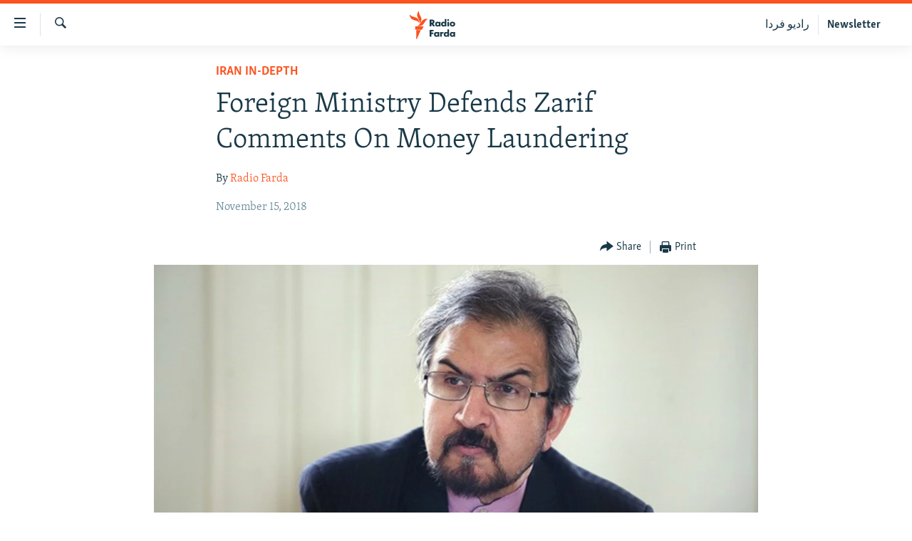

--- FILE ---
content_type: text/html; charset=utf-8
request_url: https://en.radiofarda.com/a/iran-foreign-ministry-defends-zarif-comments-on-money-laundering/29602418.html
body_size: 11396
content:

<!DOCTYPE html>
<html lang="en" dir="ltr" class="no-js">
<head>
<link href="/Content/responsive/RFE/en-IR/RFE-en-IR.css?&amp;av=0.0.0.0&amp;cb=374" rel="stylesheet"/>
<script src="//tags.tiqcdn.com/utag/bbg/rferl-pangea/prod/utag.sync.js"></script> <script type='text/javascript' src='https://www.youtube.com/iframe_api' async></script>
<script type="text/javascript">
//a general 'js' detection, must be on top level in <head>, due to CSS performance
document.documentElement.className = "js";
var cacheBuster = "374";
var appBaseUrl = "/";
var imgEnhancerBreakpoints = [0, 144, 256, 408, 650, 1023, 1597];
var isLoggingEnabled = false;
var isPreviewPage = false;
var isLivePreviewPage = false;
if (!isPreviewPage) {
window.RFE = window.RFE || {};
window.RFE.cacheEnabledByParam = window.location.href.indexOf('nocache=1') === -1;
const url = new URL(window.location.href);
const params = new URLSearchParams(url.search);
// Remove the 'nocache' parameter
params.delete('nocache');
// Update the URL without the 'nocache' parameter
url.search = params.toString();
window.history.replaceState(null, '', url.toString());
} else {
window.addEventListener('load', function() {
const links = window.document.links;
for (let i = 0; i < links.length; i++) {
links[i].href = '#';
links[i].target = '_self';
}
})
}
// Iframe & Embed detection
var embedProperties = {};
try {
// Reliable way to check if we are in an iframe.
var isIframe = window.self !== window.top;
embedProperties.is_iframe = isIframe;
if (!isIframe) {
embedProperties.embed_context = "main";
} else {
// We are in an iframe. Let's try to access the parent.
// This access will only fail with strict cross-origin (without document.domain).
var parentLocation = window.top.location;
// The access succeeded. Now we explicitly compare the hostname.
if (window.location.hostname === parentLocation.hostname) {
embedProperties.embed_context = "embed_self";
} else {
// Hostname is different (e.g. different subdomain with document.domain)
embedProperties.embed_context = "embed_cross";
}
// Since the access works, we can safely get the details.
embedProperties.url_parent = parentLocation.href;
embedProperties.title_parent = window.top.document.title;
}
} catch (err) {
// We are in an iframe, and an error occurred, probably due to cross-origin restrictions.
embedProperties.is_iframe = true;
embedProperties.embed_context = "embed_cross";
// We cannot access the properties of window.top.
// `document.referrer` can sometimes provide the URL of the parent page.
// It is not 100% reliable, but it is the best we can do in this situation.
embedProperties.url_parent = document.referrer || null;
embedProperties.title_parent = null; // We can't get to the title in a cross-origin scenario.
}
var pwaEnabled = false;
var swCacheDisabled;
</script>
<meta charset="utf-8" />
<title>Foreign Ministry Defends Zarif Comments On Money Laundering</title>
<meta name="description" content="Iranian foreign minister Javad Zarif&#39;s anti-money laundering comments have triggered a wave of attacks by conservatives." />
<meta name="keywords" content="Iran In-Depth, Iran, Mohammad Javad Zarif, Zarif on money laundering, FATF and Iran" />
<meta name="viewport" content="width=device-width, initial-scale=1.0" />
<meta http-equiv="X-UA-Compatible" content="IE=edge" />
<meta name="robots" content="max-image-preview:large">
<link href="https://en.radiofarda.com/a/iran-foreign-ministry-defends-zarif-comments-on-money-laundering/29602418.html" rel="canonical" />
<meta name="apple-mobile-web-app-title" content="RFE/RL" />
<meta name="apple-mobile-web-app-status-bar-style" content="black" />
<meta name="apple-itunes-app" content="app-id=483099983, app-argument=//29602418.ltr" />
<meta content="Foreign Ministry Defends Zarif Comments On Money Laundering" property="og:title" />
<meta content="Iranian foreign minister Javad Zarif&#39;s anti-money laundering comments have triggered a wave of attacks by conservatives." property="og:description" />
<meta content="article" property="og:type" />
<meta content="https://en.radiofarda.com/a/iran-foreign-ministry-defends-zarif-comments-on-money-laundering/29602418.html" property="og:url" />
<meta content="Radio Free Europe / Radio Liberty" property="og:site_name" />
<meta content="https://gdb.rferl.org/9c76a0be-104b-4e35-ac82-db1b3f9a442e_w1200_h630.jpg" property="og:image" />
<meta content="1200" property="og:image:width" />
<meta content="630" property="og:image:height" />
<meta content="568280086670706" property="fb:app_id" />
<meta content="Radio Farda" name="Author" />
<meta content="summary_large_image" name="twitter:card" />
<meta content="@SomeAccount" name="twitter:site" />
<meta content="https://gdb.rferl.org/9c76a0be-104b-4e35-ac82-db1b3f9a442e_w1200_h630.jpg" name="twitter:image" />
<meta content="Foreign Ministry Defends Zarif Comments On Money Laundering" name="twitter:title" />
<meta content="Iranian foreign minister Javad Zarif&#39;s anti-money laundering comments have triggered a wave of attacks by conservatives." name="twitter:description" />
<link rel="amphtml" href="https://en.radiofarda.com/amp/iran-foreign-ministry-defends-zarif-comments-on-money-laundering/29602418.html" />
<script type="application/ld+json">{"articleSection":"Iran In-Depth","isAccessibleForFree":true,"headline":"Foreign Ministry Defends Zarif Comments On Money Laundering","inLanguage":"en-IR","keywords":"Iran In-Depth, Iran, Mohammad Javad Zarif, Zarif on money laundering, FATF and Iran","author":{"@type":"Person","url":"https://en.radiofarda.com/author/radio-farda/qvkvqy","description":"","image":{"@type":"ImageObject"},"name":"Radio Farda"},"datePublished":"2018-11-15 12:46:09Z","dateModified":"2018-11-15 13:01:09Z","publisher":{"logo":{"width":512,"height":220,"@type":"ImageObject","url":"https://en.radiofarda.com/Content/responsive/RFE/en-IR/img/logo.png"},"@type":"NewsMediaOrganization","url":"https://en.radiofarda.com","sameAs":["https://twitter.com/RadioFarda_Eng"],"name":"Iran News By Radio Farda","alternateName":""},"@context":"https://schema.org","@type":"NewsArticle","mainEntityOfPage":"https://en.radiofarda.com/a/iran-foreign-ministry-defends-zarif-comments-on-money-laundering/29602418.html","url":"https://en.radiofarda.com/a/iran-foreign-ministry-defends-zarif-comments-on-money-laundering/29602418.html","description":"Iranian foreign minister Javad Zarif\u0027s anti-money laundering comments have triggered a wave of attacks by conservatives.","image":{"width":1080,"height":608,"@type":"ImageObject","url":"https://gdb.rferl.org/9c76a0be-104b-4e35-ac82-db1b3f9a442e_w1080_h608.jpg"},"name":"Foreign Ministry Defends Zarif Comments On Money Laundering"}</script>
<script src="/Scripts/responsive/infographics.b?v=dVbZ-Cza7s4UoO3BqYSZdbxQZVF4BOLP5EfYDs4kqEo1&amp;av=0.0.0.0&amp;cb=374"></script>
<script src="/Scripts/responsive/loader.b?v=C-JLefdHQ4ECvt5x4bMsJCTq2VRkcN8JUkP-IB-DzAI1&amp;av=0.0.0.0&amp;cb=374"></script>
<link rel="icon" type="image/svg+xml" href="/Content/responsive/RFE/img/webApp/favicon.svg" />
<link rel="alternate icon" href="/Content/responsive/RFE/img/webApp/favicon.ico" />
<link rel="mask-icon" color="#ea6903" href="/Content/responsive/RFE/img/webApp/favicon_safari.svg" />
<link rel="apple-touch-icon" sizes="152x152" href="/Content/responsive/RFE/img/webApp/ico-152x152.png" />
<link rel="apple-touch-icon" sizes="144x144" href="/Content/responsive/RFE/img/webApp/ico-144x144.png" />
<link rel="apple-touch-icon" sizes="114x114" href="/Content/responsive/RFE/img/webApp/ico-114x114.png" />
<link rel="apple-touch-icon" sizes="72x72" href="/Content/responsive/RFE/img/webApp/ico-72x72.png" />
<link rel="apple-touch-icon-precomposed" href="/Content/responsive/RFE/img/webApp/ico-57x57.png" />
<link rel="icon" sizes="192x192" href="/Content/responsive/RFE/img/webApp/ico-192x192.png" />
<link rel="icon" sizes="128x128" href="/Content/responsive/RFE/img/webApp/ico-128x128.png" />
<meta name="msapplication-TileColor" content="#ffffff" />
<meta name="msapplication-TileImage" content="/Content/responsive/RFE/img/webApp/ico-144x144.png" />
<link rel="preload" href="/Content/responsive/fonts/Merriweather-Light_v2.woff" type="font/woff" as="font" crossorigin="anonymous" />
<link rel="alternate" type="application/rss+xml" title="RFE/RL - Top Stories [RSS]" href="/api/" />
<link rel="sitemap" type="application/rss+xml" href="/sitemap.xml" />
<script type="text/javascript">
var analyticsData = Object.assign(embedProperties, {url:"https://en.radiofarda.com/a/iran-foreign-ministry-defends-zarif-comments-on-money-laundering/29602418.html",property_id:"542",article_uid:"29602418",page_title:"Foreign Ministry Defends Zarif Comments On Money Laundering",page_type:"article",content_type:"article",subcontent_type:"article",last_modified:"2018-11-15 13:01:09Z",pub_datetime:"2018-11-15 12:46:09Z",section:"iran in-depth",english_section:"iran-in-depth",byline:"Radio Farda",categories:"iran-in-depth",tags:"iran;mohammad javad zarif;zarif on money laundering;fatf and iran",domain:"en.radiofarda.com",language:"English",language_service:"Radio Farda",platform:"web",copied:"no",copied_article:"",copied_title:"",runs_js:"Yes",cms_release:"8.45.0.0.374",enviro_type:"prod",slug:"iran-foreign-ministry-defends-zarif-comments-on-money-laundering",entity:"RFE",short_language_service:"FAR",platform_short:"W",page_name:"Foreign Ministry Defends Zarif Comments On Money Laundering"});
// Push Analytics data as GTM message (without "event" attribute and before GTM initialization)
window.dataLayer = window.dataLayer || [];
window.dataLayer.push(analyticsData);
</script>
<script type="text/javascript" data-cookiecategory="analytics">
var gtmEventObject = {event: 'page_meta_ready'};window.dataLayer = window.dataLayer || [];window.dataLayer.push(gtmEventObject);
var renderGtm = "true";
if (renderGtm === "true") {
(function(w,d,s,l,i){w[l]=w[l]||[];w[l].push({'gtm.start':new Date().getTime(),event:'gtm.js'});var f=d.getElementsByTagName(s)[0],j=d.createElement(s),dl=l!='dataLayer'?'&l='+l:'';j.async=true;j.src='//www.googletagmanager.com/gtm.js?id='+i+dl;f.parentNode.insertBefore(j,f);})(window,document,'script','dataLayer','GTM-WXZBPZ');
}
</script>
</head>
<body class=" nav-no-loaded cc_theme pg-article pg-article--single-column print-lay-article use-sticky-share nojs-images ">
<noscript><iframe src="https://www.googletagmanager.com/ns.html?id=GTM-WXZBPZ" height="0" width="0" style="display:none;visibility:hidden"></iframe></noscript> <script type="text/javascript" data-cookiecategory="analytics">
var gtmEventObject = {event: 'page_meta_ready'};window.dataLayer = window.dataLayer || [];window.dataLayer.push(gtmEventObject);
var renderGtm = "true";
if (renderGtm === "true") {
(function(w,d,s,l,i){w[l]=w[l]||[];w[l].push({'gtm.start':new Date().getTime(),event:'gtm.js'});var f=d.getElementsByTagName(s)[0],j=d.createElement(s),dl=l!='dataLayer'?'&l='+l:'';j.async=true;j.src='//www.googletagmanager.com/gtm.js?id='+i+dl;f.parentNode.insertBefore(j,f);})(window,document,'script','dataLayer','GTM-WXZBPZ');
}
</script>
<!--Analytics tag js version start-->
<script type="text/javascript" data-cookiecategory="analytics">
var utag_data = Object.assign({}, analyticsData, {pub_year:"2018",pub_month:"11",pub_day:"15",pub_hour:"12",pub_weekday:"Thursday"});
if(typeof(TealiumTagFrom)==='function' && typeof(TealiumTagSearchKeyword)==='function') {
var utag_from=TealiumTagFrom();var utag_searchKeyword=TealiumTagSearchKeyword();
if(utag_searchKeyword!=null && utag_searchKeyword!=='' && utag_data["search_keyword"]==null) utag_data["search_keyword"]=utag_searchKeyword;if(utag_from!=null && utag_from!=='') utag_data["from"]=TealiumTagFrom();}
if(window.top!== window.self&&utag_data.page_type==="snippet"){utag_data.page_type = 'iframe';}
try{if(window.top!==window.self&&window.self.location.hostname===window.top.location.hostname){utag_data.platform = 'self-embed';utag_data.platform_short = 'se';}}catch(e){if(window.top!==window.self&&window.self.location.search.includes("platformType=self-embed")){utag_data.platform = 'cross-promo';utag_data.platform_short = 'cp';}}
(function(a,b,c,d){ a="https://tags.tiqcdn.com/utag/bbg/rferl-pangea/prod/utag.js"; b=document;c="script";d=b.createElement(c);d.src=a;d.type="text/java"+c;d.async=true; a=b.getElementsByTagName(c)[0];a.parentNode.insertBefore(d,a); })();
</script>
<!--Analytics tag js version end-->
<!-- Analytics tag management NoScript -->
<noscript>
<img style="position: absolute; border: none;" src="https://ssc.rferl.org/b/ss/bbgprod,bbgentityrferl/1/G.4--NS/1847164190?pageName=rfe%3afar%3aw%3aarticle%3aforeign%20ministry%20defends%20zarif%20comments%20on%20money%20laundering&amp;c6=foreign%20ministry%20defends%20zarif%20comments%20on%20money%20laundering&amp;v36=8.45.0.0.374&amp;v6=D=c6&amp;g=https%3a%2f%2fen.radiofarda.com%2fa%2firan-foreign-ministry-defends-zarif-comments-on-money-laundering%2f29602418.html&amp;c1=D=g&amp;v1=D=g&amp;events=event1,event52&amp;c16=radio%20farda&amp;v16=D=c16&amp;c5=iran-in-depth&amp;v5=D=c5&amp;ch=iran%20in-depth&amp;c15=english&amp;v15=D=c15&amp;c4=article&amp;v4=D=c4&amp;c14=29602418&amp;v14=D=c14&amp;v20=no&amp;c17=web&amp;v17=D=c17&amp;mcorgid=518abc7455e462b97f000101%40adobeorg&amp;server=en.radiofarda.com&amp;pageType=D=c4&amp;ns=bbg&amp;v29=D=server&amp;v25=rfe&amp;v30=542&amp;v105=D=User-Agent " alt="analytics" width="1" height="1" /></noscript>
<!-- End of Analytics tag management NoScript -->
<!--*** Accessibility links - For ScreenReaders only ***-->
<section>
<div class="sr-only">
<h2>Accessibility links</h2>
<ul>
<li><a href="#content" data-disable-smooth-scroll="1">Skip to main content</a></li>
<li><a href="#navigation" data-disable-smooth-scroll="1">Skip to main Navigation</a></li>
<li><a href="#txtHeaderSearch" data-disable-smooth-scroll="1">Skip to Search</a></li>
</ul>
</div>
</section>
<div dir="ltr">
<div id="page">
<aside>
<div class="c-lightbox overlay-modal">
<div class="c-lightbox__intro">
<h2 class="c-lightbox__intro-title"></h2>
<button class="btn btn--rounded c-lightbox__btn c-lightbox__intro-next" title="Next">
<span class="ico ico--rounded ico-chevron-forward"></span>
<span class="sr-only">Next</span>
</button>
</div>
<div class="c-lightbox__nav">
<button class="btn btn--rounded c-lightbox__btn c-lightbox__btn--close" title="Close">
<span class="ico ico--rounded ico-close"></span>
<span class="sr-only">Close</span>
</button>
<button class="btn btn--rounded c-lightbox__btn c-lightbox__btn--prev" title="Previous">
<span class="ico ico--rounded ico-chevron-backward"></span>
<span class="sr-only">Previous</span>
</button>
<button class="btn btn--rounded c-lightbox__btn c-lightbox__btn--next" title="Next">
<span class="ico ico--rounded ico-chevron-forward"></span>
<span class="sr-only">Next</span>
</button>
</div>
<div class="c-lightbox__content-wrap">
<figure class="c-lightbox__content">
<span class="c-spinner c-spinner--lightbox">
<img src="/Content/responsive/img/player-spinner.png"
alt="please wait"
title="please wait" />
</span>
<div class="c-lightbox__img">
<div class="thumb">
<img src="" alt="" />
</div>
</div>
<figcaption>
<div class="c-lightbox__info c-lightbox__info--foot">
<span class="c-lightbox__counter"></span>
<span class="caption c-lightbox__caption"></span>
</div>
</figcaption>
</figure>
</div>
<div class="hidden">
<div class="content-advisory__box content-advisory__box--lightbox">
<span class="content-advisory__box-text">This image contains sensitive content which some people may find offensive or disturbing.</span>
<button class="btn btn--transparent content-advisory__box-btn m-t-md" value="text" type="button">
<span class="btn__text">
Click to reveal
</span>
</button>
</div>
</div>
</div>
<div class="print-dialogue">
<div class="container">
<h3 class="print-dialogue__title section-head">Print Options:</h3>
<div class="print-dialogue__opts">
<ul class="print-dialogue__opt-group">
<li class="form__group form__group--checkbox">
<input class="form__check " id="checkboxImages" name="checkboxImages" type="checkbox" checked="checked" />
<label for="checkboxImages" class="form__label m-t-md">Images</label>
</li>
<li class="form__group form__group--checkbox">
<input class="form__check " id="checkboxMultimedia" name="checkboxMultimedia" type="checkbox" checked="checked" />
<label for="checkboxMultimedia" class="form__label m-t-md">Multimedia</label>
</li>
</ul>
<ul class="print-dialogue__opt-group">
<li class="form__group form__group--checkbox">
<input class="form__check " id="checkboxEmbedded" name="checkboxEmbedded" type="checkbox" checked="checked" />
<label for="checkboxEmbedded" class="form__label m-t-md">Embedded Content</label>
</li>
<li class="form__group form__group--checkbox">
<input class="form__check " id="checkboxComments" name="checkboxComments" type="checkbox" />
<label for="checkboxComments" class="form__label m-t-md"> Comments</label>
</li>
</ul>
</div>
<div class="print-dialogue__buttons">
<button class="btn btn--secondary close-button" type="button" title="Cancel">
<span class="btn__text ">Cancel</span>
</button>
<button class="btn btn-cust-print m-l-sm" type="button" title="Print">
<span class="btn__text ">Print</span>
</button>
</div>
</div>
</div>
<div class="ctc-message pos-fix">
<div class="ctc-message__inner">Link has been copied to clipboard</div>
</div>
</aside>
<div class="hdr-20">
<div class="hdr-20__inner">
<div class="hdr-20__max pos-rel">
<div class="hdr-20__side hdr-20__side--primary d-flex">
<label data-for="main-menu-ctrl" data-switcher-trigger="true" data-switch-target="main-menu-ctrl" class="burger hdr-trigger pos-rel trans-trigger" data-trans-evt="click" data-trans-id="menu">
<span class="ico ico-close hdr-trigger__ico hdr-trigger__ico--close burger__ico burger__ico--close"></span>
<span class="ico ico-menu hdr-trigger__ico hdr-trigger__ico--open burger__ico burger__ico--open"></span>
</label>
<div class="menu-pnl pos-fix trans-target" data-switch-target="main-menu-ctrl" data-trans-id="menu">
<div class="menu-pnl__inner">
<nav class="main-nav menu-pnl__item menu-pnl__item--first">
<ul class="main-nav__list accordeon" data-analytics-tales="false" data-promo-name="link" data-location-name="nav,secnav">
<li class="main-nav__item">
<a class="main-nav__item-name main-nav__item-name--link" href="/iran-news" title="Iran News" data-item-name="iran-news" >Iran News</a>
</li>
<li class="main-nav__item">
<a class="main-nav__item-name main-nav__item-name--link" href="/indepth-iran" title="Iran In-Depth" data-item-name="iran-in-depth" >Iran In-Depth</a>
</li>
<li class="main-nav__item">
<a class="main-nav__item-name main-nav__item-name--link" href="/z/20691" title="Op-eds" data-item-name="op-ed" >Op-eds</a>
</li>
<li class="main-nav__item">
<a class="main-nav__item-name main-nav__item-name--link" href="/multimedia" title="Multimedia" data-item-name="multimedia" >Multimedia</a>
</li>
<li class="main-nav__item">
<a class="main-nav__item-name main-nav__item-name--link" href="/infographics" title="Infographic" data-item-name="info-graphic" >Infographic</a>
</li>
</ul>
</nav>
<div class="menu-pnl__item menu-pnl__item--social">
<h5 class="menu-pnl__sub-head">Follow Us</h5>
<a href="https://twitter.com/RadioFarda_Eng" title="Follow us on Twitter" data-analytics-text="follow_on_twitter" class="btn btn--rounded btn--social-inverted menu-pnl__btn js-social-btn btn-twitter" target="_blank" rel="noopener">
<span class="ico ico-twitter ico--rounded"></span>
</a>
</div>
<div class="menu-pnl__item">
<a href="/navigation/allsites" class="menu-pnl__item-link">
<span class="ico ico-languages "></span>
All RFE/RL sites
</a>
</div>
</div>
</div>
<label data-for="top-search-ctrl" data-switcher-trigger="true" data-switch-target="top-search-ctrl" class="top-srch-trigger hdr-trigger">
<span class="ico ico-close hdr-trigger__ico hdr-trigger__ico--close top-srch-trigger__ico top-srch-trigger__ico--close"></span>
<span class="ico ico-search hdr-trigger__ico hdr-trigger__ico--open top-srch-trigger__ico top-srch-trigger__ico--open"></span>
</label>
<div class="srch-top srch-top--in-header" data-switch-target="top-search-ctrl">
<div class="container">
<form action="/s" class="srch-top__form srch-top__form--in-header" id="form-topSearchHeader" method="get" role="search"><label for="txtHeaderSearch" class="sr-only">Search</label>
<input type="text" id="txtHeaderSearch" name="k" placeholder="Search" accesskey="s" value="" class="srch-top__input analyticstag-event" onkeydown="if (event.keyCode === 13) { FireAnalyticsTagEventOnSearch('search', $dom.get('#txtHeaderSearch')[0].value) }" />
<button title="Search" type="submit" class="btn btn--top-srch analyticstag-event" onclick="FireAnalyticsTagEventOnSearch('search', $dom.get('#txtHeaderSearch')[0].value) ">
<span class="ico ico-search"></span>
</button></form>
</div>
</div>
<a href="/" class="main-logo-link">
<img src="/Content/responsive/RFE/en-IR/img/logo-compact.svg?cb=374" class="main-logo main-logo--comp" alt="site logo">
</a>
</div>
<div class="hdr-20__side hdr-20__side--secondary d-flex">
<a href="/p/7692.html" title="Newsletter" class="hdr-20__secondary-item hdr-20__secondary-item--lang" data-item-name="satellite">
Newsletter
</a>
<a href="https://www.radiofarda.com" title="رادیو فردا" class="hdr-20__secondary-item hdr-20__secondary-item--lang" data-item-name="satellite">
رادیو فردا
</a>
<a href="/s" title="Search" class="hdr-20__secondary-item hdr-20__secondary-item--search" data-item-name="search">
<span class="ico ico-search hdr-20__secondary-icon hdr-20__secondary-icon--search"></span>
</a>
<div class="srch-bottom">
<form action="/s" class="srch-bottom__form d-flex" id="form-bottomSearch" method="get" role="search"><label for="txtSearch" class="sr-only">Search</label>
<input type="search" id="txtSearch" name="k" placeholder="Search" accesskey="s" value="" class="srch-bottom__input analyticstag-event" onkeydown="if (event.keyCode === 13) { FireAnalyticsTagEventOnSearch('search', $dom.get('#txtSearch')[0].value) }" />
<button title="Search" type="submit" class="btn btn--bottom-srch analyticstag-event" onclick="FireAnalyticsTagEventOnSearch('search', $dom.get('#txtSearch')[0].value) ">
<span class="ico ico-search"></span>
</button></form>
</div>
</div>
<img src="/Content/responsive/RFE/en-IR/img/logo-print.gif?cb=374" class="logo-print" loading="lazy" alt="site logo">
<img src="/Content/responsive/RFE/en-IR/img/logo-print_color.png?cb=374" class="logo-print logo-print--color" loading="lazy" alt="site logo">
</div>
</div>
</div>
<div class="c-hlights c-hlights--breaking c-hlights--no-item" data-hlight-display="mobile,desktop">
<div class="c-hlights__wrap container p-0">
<div class="c-hlights__nav">
<a role="button" href="#" title="Previous">
<span class="ico ico-chevron-backward m-0"></span>
<span class="sr-only">Previous</span>
</a>
<a role="button" href="#" title="Next">
<span class="ico ico-chevron-forward m-0"></span>
<span class="sr-only">Next</span>
</a>
</div>
<span class="c-hlights__label">
<span class="">Breaking News</span>
<span class="switcher-trigger">
<label data-for="more-less-1" data-switcher-trigger="true" class="switcher-trigger__label switcher-trigger__label--more p-b-0" title="Show more">
<span class="ico ico-chevron-down"></span>
</label>
<label data-for="more-less-1" data-switcher-trigger="true" class="switcher-trigger__label switcher-trigger__label--less p-b-0" title="Show less">
<span class="ico ico-chevron-up"></span>
</label>
</span>
</span>
<ul class="c-hlights__items switcher-target" data-switch-target="more-less-1">
</ul>
</div>
</div> <div id="content">
<main class="container">
<div class="hdr-container">
<div class="row">
<div class="col-xs-12 col-sm-12 col-md-10 col-md-offset-1">
<div class="row">
<div class="col-category col-xs-12 col-md-8 col-md-offset-2"> <div class="category js-category">
<a class="" href="/indepth-iran">Iran In-Depth</a> </div>
</div><div class="col-title col-xs-12 col-md-8 col-md-offset-2"> <h1 class="title pg-title">
Foreign Ministry Defends Zarif Comments On Money Laundering
</h1>
</div><div class="col-publishing-details col-xs-12 col-md-8 col-md-offset-2"> <div class="publishing-details ">
<div class="links">
<ul class="links__list">
<li class="links__item">
By <a class="links__item-link" href="/author/radio-farda/qvkvqy" title="Radio Farda">Radio Farda</a>
</li>
</ul>
</div>
<div class="published">
<span class="date" >
<time pubdate="pubdate" datetime="2018-11-15T16:16:09+03:30">
November 15, 2018
</time>
</span>
</div>
</div>
</div><div class="col-xs-12 col-md-8 col-md-offset-2"> <div class="col-article-tools pos-rel article-share">
<div class="col-article-tools__end">
<div class="share--box">
<div class="sticky-share-container" style="display:none">
<div class="container">
<a href="https://en.radiofarda.com" id="logo-sticky-share">&nbsp;</a>
<div class="pg-title pg-title--sticky-share">
Foreign Ministry Defends Zarif Comments On Money Laundering
</div>
<div class="sticked-nav-actions">
<!--This part is for sticky navigation display-->
<p class="buttons link-content-sharing p-0 ">
<button class="btn btn--link btn-content-sharing p-t-0 " id="btnContentSharing" value="text" role="Button" type="" title="More options">
<span class="ico ico-share ico--l"></span>
<span class="btn__text ">
Share
</span>
</button>
</p>
<aside class="content-sharing js-content-sharing js-content-sharing--apply-sticky content-sharing--sticky"
role="complementary"
data-share-url="https://en.radiofarda.com/a/iran-foreign-ministry-defends-zarif-comments-on-money-laundering/29602418.html" data-share-title="Foreign Ministry Defends Zarif Comments On Money Laundering" data-share-text="Iranian foreign minister Javad Zarif&#39;s anti-money laundering comments have triggered a wave of attacks by conservatives.">
<div class="content-sharing__popover">
<h6 class="content-sharing__title">Share</h6>
<button href="#close" id="btnCloseSharing" class="btn btn--text-like content-sharing__close-btn">
<span class="ico ico-close ico--l"></span>
</button>
<ul class="content-sharing__list">
<li class="content-sharing__item">
<div class="ctc ">
<input type="text" class="ctc__input" readonly="readonly">
<a href="" js-href="https://en.radiofarda.com/a/iran-foreign-ministry-defends-zarif-comments-on-money-laundering/29602418.html" class="content-sharing__link ctc__button">
<span class="ico ico-copy-link ico--rounded ico--s"></span>
<span class="content-sharing__link-text">Copy link</span>
</a>
</div>
</li>
<li class="content-sharing__item">
<a href="https://facebook.com/sharer.php?u=https%3a%2f%2fen.radiofarda.com%2fa%2firan-foreign-ministry-defends-zarif-comments-on-money-laundering%2f29602418.html"
data-analytics-text="share_on_facebook"
title="Facebook" target="_blank"
class="content-sharing__link js-social-btn">
<span class="ico ico-facebook ico--rounded ico--s"></span>
<span class="content-sharing__link-text">Facebook</span>
</a>
</li>
<li class="content-sharing__item">
<a href="https://telegram.me/share/url?url=https%3a%2f%2fen.radiofarda.com%2fa%2firan-foreign-ministry-defends-zarif-comments-on-money-laundering%2f29602418.html"
data-analytics-text="share_on_telegram"
title="Telegram" target="_blank"
class="content-sharing__link js-social-btn">
<span class="ico ico-telegram ico--rounded ico--s"></span>
<span class="content-sharing__link-text">Telegram</span>
</a>
</li>
<li class="content-sharing__item">
<a href="https://twitter.com/share?url=https%3a%2f%2fen.radiofarda.com%2fa%2firan-foreign-ministry-defends-zarif-comments-on-money-laundering%2f29602418.html&amp;text=Foreign+Ministry+Defends+Zarif+Comments+On+Money+Laundering"
data-analytics-text="share_on_twitter"
title="X (Twitter)" target="_blank"
class="content-sharing__link js-social-btn">
<span class="ico ico-twitter ico--rounded ico--s"></span>
<span class="content-sharing__link-text">X (Twitter)</span>
</a>
</li>
<li class="content-sharing__item">
<a href="https://www.balatarin.com/links/submit?phase=2&amp;url=https%3a%2f%2fen.radiofarda.com%2fa%2firan-foreign-ministry-defends-zarif-comments-on-money-laundering%2f29602418.html"
data-analytics-text="share_on_balatarin"
title="Balatarin" target="_blank"
class="content-sharing__link js-social-btn">
<span class="ico ico-balatarin ico--rounded ico--s"></span>
<span class="content-sharing__link-text">Balatarin</span>
</a>
</li>
<li class="content-sharing__item visible-xs-inline-block visible-sm-inline-block">
<a href="whatsapp://send?text=https%3a%2f%2fen.radiofarda.com%2fa%2firan-foreign-ministry-defends-zarif-comments-on-money-laundering%2f29602418.html"
data-analytics-text="share_on_whatsapp"
title="WhatsApp" target="_blank"
class="content-sharing__link js-social-btn">
<span class="ico ico-whatsapp ico--rounded ico--s"></span>
<span class="content-sharing__link-text">WhatsApp</span>
</a>
</li>
<li class="content-sharing__item">
<a href="mailto:?body=https%3a%2f%2fen.radiofarda.com%2fa%2firan-foreign-ministry-defends-zarif-comments-on-money-laundering%2f29602418.html&amp;subject=Foreign Ministry Defends Zarif Comments On Money Laundering"
title="Email"
class="content-sharing__link ">
<span class="ico ico-email ico--rounded ico--s"></span>
<span class="content-sharing__link-text">Email</span>
</a>
</li>
</ul>
</div>
</aside>
</div>
</div>
</div>
<div class="links">
<p class="buttons link-content-sharing p-0 ">
<button class="btn btn--link btn-content-sharing p-t-0 " id="btnContentSharing" value="text" role="Button" type="" title="More options">
<span class="ico ico-share ico--l"></span>
<span class="btn__text ">
Share
</span>
</button>
</p>
<aside class="content-sharing js-content-sharing " role="complementary"
data-share-url="https://en.radiofarda.com/a/iran-foreign-ministry-defends-zarif-comments-on-money-laundering/29602418.html" data-share-title="Foreign Ministry Defends Zarif Comments On Money Laundering" data-share-text="Iranian foreign minister Javad Zarif&#39;s anti-money laundering comments have triggered a wave of attacks by conservatives.">
<div class="content-sharing__popover">
<h6 class="content-sharing__title">Share</h6>
<button href="#close" id="btnCloseSharing" class="btn btn--text-like content-sharing__close-btn">
<span class="ico ico-close ico--l"></span>
</button>
<ul class="content-sharing__list">
<li class="content-sharing__item">
<div class="ctc ">
<input type="text" class="ctc__input" readonly="readonly">
<a href="" js-href="https://en.radiofarda.com/a/iran-foreign-ministry-defends-zarif-comments-on-money-laundering/29602418.html" class="content-sharing__link ctc__button">
<span class="ico ico-copy-link ico--rounded ico--l"></span>
<span class="content-sharing__link-text">Copy link</span>
</a>
</div>
</li>
<li class="content-sharing__item">
<a href="https://facebook.com/sharer.php?u=https%3a%2f%2fen.radiofarda.com%2fa%2firan-foreign-ministry-defends-zarif-comments-on-money-laundering%2f29602418.html"
data-analytics-text="share_on_facebook"
title="Facebook" target="_blank"
class="content-sharing__link js-social-btn">
<span class="ico ico-facebook ico--rounded ico--l"></span>
<span class="content-sharing__link-text">Facebook</span>
</a>
</li>
<li class="content-sharing__item">
<a href="https://telegram.me/share/url?url=https%3a%2f%2fen.radiofarda.com%2fa%2firan-foreign-ministry-defends-zarif-comments-on-money-laundering%2f29602418.html"
data-analytics-text="share_on_telegram"
title="Telegram" target="_blank"
class="content-sharing__link js-social-btn">
<span class="ico ico-telegram ico--rounded ico--l"></span>
<span class="content-sharing__link-text">Telegram</span>
</a>
</li>
<li class="content-sharing__item">
<a href="https://twitter.com/share?url=https%3a%2f%2fen.radiofarda.com%2fa%2firan-foreign-ministry-defends-zarif-comments-on-money-laundering%2f29602418.html&amp;text=Foreign+Ministry+Defends+Zarif+Comments+On+Money+Laundering"
data-analytics-text="share_on_twitter"
title="X (Twitter)" target="_blank"
class="content-sharing__link js-social-btn">
<span class="ico ico-twitter ico--rounded ico--l"></span>
<span class="content-sharing__link-text">X (Twitter)</span>
</a>
</li>
<li class="content-sharing__item">
<a href="https://www.balatarin.com/links/submit?phase=2&amp;url=https%3a%2f%2fen.radiofarda.com%2fa%2firan-foreign-ministry-defends-zarif-comments-on-money-laundering%2f29602418.html"
data-analytics-text="share_on_balatarin"
title="Balatarin" target="_blank"
class="content-sharing__link js-social-btn">
<span class="ico ico-balatarin ico--rounded ico--l"></span>
<span class="content-sharing__link-text">Balatarin</span>
</a>
</li>
<li class="content-sharing__item visible-xs-inline-block visible-sm-inline-block">
<a href="whatsapp://send?text=https%3a%2f%2fen.radiofarda.com%2fa%2firan-foreign-ministry-defends-zarif-comments-on-money-laundering%2f29602418.html"
data-analytics-text="share_on_whatsapp"
title="WhatsApp" target="_blank"
class="content-sharing__link js-social-btn">
<span class="ico ico-whatsapp ico--rounded ico--l"></span>
<span class="content-sharing__link-text">WhatsApp</span>
</a>
</li>
<li class="content-sharing__item">
<a href="mailto:?body=https%3a%2f%2fen.radiofarda.com%2fa%2firan-foreign-ministry-defends-zarif-comments-on-money-laundering%2f29602418.html&amp;subject=Foreign Ministry Defends Zarif Comments On Money Laundering"
title="Email"
class="content-sharing__link ">
<span class="ico ico-email ico--rounded ico--l"></span>
<span class="content-sharing__link-text">Email</span>
</a>
</li>
</ul>
</div>
</aside>
<p class="link-print hidden-xs buttons p-0">
<button class="btn btn--link btn-print p-t-0" onclick="if (typeof FireAnalyticsTagEvent === 'function') {FireAnalyticsTagEvent({ on_page_event: 'print_story' });}return false" title="(CTRL+P)">
<span class="ico ico-print"></span>
<span class="btn__text">Print</span>
</button>
</p>
</div>
</div>
</div>
</div>
</div><div class="col-multimedia col-xs-12 col-md-10 col-md-offset-1"> <div class="cover-media">
<figure class="media-image js-media-expand">
<div class="img-wrap">
<div class="thumb thumb16_9">
<img src="https://gdb.rferl.org/9c76a0be-104b-4e35-ac82-db1b3f9a442e_w250_r1_s.jpg" alt="pokesman of Iran&#39;s Foreign Ministry, Bahram GHasemi (Qasemi), undated. " />
</div>
</div>
<figcaption>
<span class="caption">pokesman of Iran&#39;s Foreign Ministry, Bahram GHasemi (Qasemi), undated. </span>
</figcaption>
</figure>
</div>
</div>
</div>
</div>
</div>
</div>
<div class="body-container">
<div class="row">
<div class="col-xs-12 col-sm-12 col-md-10 col-md-offset-1">
<div class="row">
<div class="col-xs-12 col-sm-12 col-md-8 col-lg-8 col-md-offset-2">
<div id="article-content" class="content-floated-wrap fb-quotable">
<div class="wsw">
<p>The Islamic Republic Foreign Minister's recent comments on &quot;many individuals&quot; who &quot;benefit from money laundering&quot; in Iran have triggered a wave of enraged responses from the conservative camp controlling most of the state apparatus.</p>
<p>Mohammad Javad Zarif had earlier lambasted &quot;many&quot; unnamed individuals of blocking the passage of the bills related to money laundering, to collect more benefits.</p>
<p>&quot;The amount spent for creating an atmosphere against these bills is equal to the Foreign Ministry's budget,” Zarif was cited as saying November 11 on the local website Khabar Online.</p>
<p>The foreign minister went on to accuse state organs, that he refrained from naming, of mounting the campaign against the Palermo Bills.</p>
<p>&quot;We cannot challenge the scenes set by these wealthy and mighty state-organs,” he said.</p><div data-owner-ct="Article" data-inline="False">
<div class="media-block also-read" >
<a href="/a/iran-zarif-attacks-opponents-of-fatf-transparency/29598025.html" target="_self" title="Iran&#39;s Top Diplomat Attacks Opponents Of Transparency Measures " class="img-wrap img-wrap--size-3 also-read__img">
<span class="thumb thumb16_9">
<noscript class="nojs-img">
<img src="https://gdb.rferl.org/e2a6f49c-9e28-4ab8-bd14-89ef0b612a69_w100_r1.jpg" alt="Iranian hardliners protesting against FATF measures. The writings on their palms say &quot;NO TO FATF&#39;.">
</noscript>
<img data-src="https://gdb.rferl.org/e2a6f49c-9e28-4ab8-bd14-89ef0b612a69_w100_r1.jpg" alt="Iranian hardliners protesting against FATF measures. The writings on their palms say &quot;NO TO FATF&#39;." />
</span>
</a>
<div class="media-block__content also-read__body also-read__body--h">
<a href="/a/iran-zarif-attacks-opponents-of-fatf-transparency/29598025.html" target="_self" title="Iran&#39;s Top Diplomat Attacks Opponents Of Transparency Measures ">
<span class="also-read__text--label">
SEE ALSO:
</span>
<h4 class="media-block__title media-block__title--size-3 also-read__text p-0">
Iran&#39;s Top Diplomat Attacks Opponents Of Transparency Measures
</h4>
</a>
</div>
</div>
</div>
<p>Following the remarks, some members of the Iranian Parliament (Majles) described his comments as &quot;spiteful&quot; and &quot;unsubstantiated.&quot;</p>
<p>Commanders of the Islamic Revolution Guards Corps (IRGC), Friday Prayer Leaders across Iran, and other figures appointed by the Islamic Republic's Supreme Leader, Ayatollah Ali Khamenei, have repeatedly opposed the passage of UN-sponsored conventions against financing international terrorism and money laundering.</p>
<p>The wave of enraged responses to Zarif's comments prompted the Foreign Ministry spokesman, Bahram Ghasemi (Qasemi) to defend his boss.</p>
<p>Lambasting the critics, Ghasemi said on Wednesday, November 14, that Zarif's remarks are neither &quot;new&quot; nor &quot;revealing&quot;.</p>
<p>According to Ghasemi, &quot;Several officials had already talked about the problem and stated that finding a solution to the issue of money laundering has been emphasized by the Islamic Establishment.&quot;</p><div data-owner-ct="Article" data-inline="False">
<div class="media-block also-read" >
<a href="/a/iran-hardliners-to-block-financial-transparency-agreements-fatf/29570280.html" target="_self" title="Hardliners Move To Block International Financial Transparency Agreements" class="img-wrap img-wrap--size-3 also-read__img">
<span class="thumb thumb16_9">
<noscript class="nojs-img">
<img src="https://gdb.rferl.org/84683163-8749-467a-9f96-121698b7bd42_w100_r1.jpg" alt="A session of Iran&#39;s Expediency Discernment Council, on Saturday October 07, 2017.">
</noscript>
<img data-src="https://gdb.rferl.org/84683163-8749-467a-9f96-121698b7bd42_w100_r1.jpg" alt="A session of Iran&#39;s Expediency Discernment Council, on Saturday October 07, 2017." />
</span>
</a>
<div class="media-block__content also-read__body also-read__body--h">
<a href="/a/iran-hardliners-to-block-financial-transparency-agreements-fatf/29570280.html" target="_self" title="Hardliners Move To Block International Financial Transparency Agreements">
<span class="also-read__text--label">
SEE ALSO:
</span>
<h4 class="media-block__title media-block__title--size-3 also-read__text p-0">
Hardliners Move To Block International Financial Transparency Agreements
</h4>
</a>
</div>
</div>
</div>
<p>Describing Zarif’s remarks as a &quot;realistic approach&quot; to the side effects of money laundering, Ghasemi accused the opponents and critics of using financial resources to create psychological pressure against the legal measures by the government…to promote financial transparency.</p>
<p>Ghasemi added, &quot;The fact that some Iranian or international criminal gangs are involved in money laundering is an undeniable reality.</p>
<p>Meanwhile, Chairman of National Security and Foreign Policy Commission of Iranian Parliament, Heshmatollah Falahatpisheh, said the issue will be addressed next Sunday, November 18, with Zarif present.</p>
<p>“A number of lawmakers have reacted to the foreign minister’s remarks on money laundering and have requested the documents to prove such comments,” the state-run Mehr news agency (MNA) cited Falahatpisheh as saying.</p>
<p>Four Bills proposed by President Hassan Rouhani's government would pave the way for Tehran to meet the requirements of the Financial Action Task Force (FATF), the United Nations Convention Against Transnational Organized Crimes (UNTOC), Combatting Financing Terrorism (CFT), and the United Nations Office of Drugs and Crimes (UNODC) -- in the hope of reducing international pressure on Iran’s already troubled economy.</p>
<p>Originally proposed by President Hassan Rouhani in November last year, the bills have met staunch resistance from hardliners, including Supreme Leader Ayatollah Ali Khamenei, who says the agreements have been “cooked up” by foreign enemies.</p>
<p>The FATF has given Tehran until February to either endorse the UNTOC or be added to its “blacklist” of countries refusing to cooperate in the fight against money laundering and financing terrorism. The International Monetary Fund (IMF) is urging Tehran to adopt the bills before the deadline set by FATF.</p>
</div>
<div class="footer-toolbar">
<div class="share--box">
<div class="sticky-share-container" style="display:none">
<div class="container">
<a href="https://en.radiofarda.com" id="logo-sticky-share">&nbsp;</a>
<div class="pg-title pg-title--sticky-share">
Foreign Ministry Defends Zarif Comments On Money Laundering
</div>
<div class="sticked-nav-actions">
<!--This part is for sticky navigation display-->
<p class="buttons link-content-sharing p-0 ">
<button class="btn btn--link btn-content-sharing p-t-0 " id="btnContentSharing" value="text" role="Button" type="" title="More options">
<span class="ico ico-share ico--l"></span>
<span class="btn__text ">
Share
</span>
</button>
</p>
<aside class="content-sharing js-content-sharing js-content-sharing--apply-sticky content-sharing--sticky"
role="complementary"
data-share-url="https://en.radiofarda.com/a/iran-foreign-ministry-defends-zarif-comments-on-money-laundering/29602418.html" data-share-title="Foreign Ministry Defends Zarif Comments On Money Laundering" data-share-text="Iranian foreign minister Javad Zarif&#39;s anti-money laundering comments have triggered a wave of attacks by conservatives.">
<div class="content-sharing__popover">
<h6 class="content-sharing__title">Share</h6>
<button href="#close" id="btnCloseSharing" class="btn btn--text-like content-sharing__close-btn">
<span class="ico ico-close ico--l"></span>
</button>
<ul class="content-sharing__list">
<li class="content-sharing__item">
<div class="ctc ">
<input type="text" class="ctc__input" readonly="readonly">
<a href="" js-href="https://en.radiofarda.com/a/iran-foreign-ministry-defends-zarif-comments-on-money-laundering/29602418.html" class="content-sharing__link ctc__button">
<span class="ico ico-copy-link ico--rounded ico--s"></span>
<span class="content-sharing__link-text">Copy link</span>
</a>
</div>
</li>
<li class="content-sharing__item">
<a href="https://facebook.com/sharer.php?u=https%3a%2f%2fen.radiofarda.com%2fa%2firan-foreign-ministry-defends-zarif-comments-on-money-laundering%2f29602418.html"
data-analytics-text="share_on_facebook"
title="Facebook" target="_blank"
class="content-sharing__link js-social-btn">
<span class="ico ico-facebook ico--rounded ico--s"></span>
<span class="content-sharing__link-text">Facebook</span>
</a>
</li>
<li class="content-sharing__item">
<a href="https://telegram.me/share/url?url=https%3a%2f%2fen.radiofarda.com%2fa%2firan-foreign-ministry-defends-zarif-comments-on-money-laundering%2f29602418.html"
data-analytics-text="share_on_telegram"
title="Telegram" target="_blank"
class="content-sharing__link js-social-btn">
<span class="ico ico-telegram ico--rounded ico--s"></span>
<span class="content-sharing__link-text">Telegram</span>
</a>
</li>
<li class="content-sharing__item">
<a href="https://twitter.com/share?url=https%3a%2f%2fen.radiofarda.com%2fa%2firan-foreign-ministry-defends-zarif-comments-on-money-laundering%2f29602418.html&amp;text=Foreign+Ministry+Defends+Zarif+Comments+On+Money+Laundering"
data-analytics-text="share_on_twitter"
title="X (Twitter)" target="_blank"
class="content-sharing__link js-social-btn">
<span class="ico ico-twitter ico--rounded ico--s"></span>
<span class="content-sharing__link-text">X (Twitter)</span>
</a>
</li>
<li class="content-sharing__item">
<a href="https://www.balatarin.com/links/submit?phase=2&amp;url=https%3a%2f%2fen.radiofarda.com%2fa%2firan-foreign-ministry-defends-zarif-comments-on-money-laundering%2f29602418.html"
data-analytics-text="share_on_balatarin"
title="Balatarin" target="_blank"
class="content-sharing__link js-social-btn">
<span class="ico ico-balatarin ico--rounded ico--s"></span>
<span class="content-sharing__link-text">Balatarin</span>
</a>
</li>
<li class="content-sharing__item visible-xs-inline-block visible-sm-inline-block">
<a href="whatsapp://send?text=https%3a%2f%2fen.radiofarda.com%2fa%2firan-foreign-ministry-defends-zarif-comments-on-money-laundering%2f29602418.html"
data-analytics-text="share_on_whatsapp"
title="WhatsApp" target="_blank"
class="content-sharing__link js-social-btn">
<span class="ico ico-whatsapp ico--rounded ico--s"></span>
<span class="content-sharing__link-text">WhatsApp</span>
</a>
</li>
<li class="content-sharing__item">
<a href="mailto:?body=https%3a%2f%2fen.radiofarda.com%2fa%2firan-foreign-ministry-defends-zarif-comments-on-money-laundering%2f29602418.html&amp;subject=Foreign Ministry Defends Zarif Comments On Money Laundering"
title="Email"
class="content-sharing__link ">
<span class="ico ico-email ico--rounded ico--s"></span>
<span class="content-sharing__link-text">Email</span>
</a>
</li>
</ul>
</div>
</aside>
</div>
</div>
</div>
<div class="links">
<p class="buttons link-content-sharing p-0 ">
<button class="btn btn--link btn-content-sharing p-t-0 " id="btnContentSharing" value="text" role="Button" type="" title="More options">
<span class="ico ico-share ico--l"></span>
<span class="btn__text ">
Share
</span>
</button>
</p>
<aside class="content-sharing js-content-sharing " role="complementary"
data-share-url="https://en.radiofarda.com/a/iran-foreign-ministry-defends-zarif-comments-on-money-laundering/29602418.html" data-share-title="Foreign Ministry Defends Zarif Comments On Money Laundering" data-share-text="Iranian foreign minister Javad Zarif&#39;s anti-money laundering comments have triggered a wave of attacks by conservatives.">
<div class="content-sharing__popover">
<h6 class="content-sharing__title">Share</h6>
<button href="#close" id="btnCloseSharing" class="btn btn--text-like content-sharing__close-btn">
<span class="ico ico-close ico--l"></span>
</button>
<ul class="content-sharing__list">
<li class="content-sharing__item">
<div class="ctc ">
<input type="text" class="ctc__input" readonly="readonly">
<a href="" js-href="https://en.radiofarda.com/a/iran-foreign-ministry-defends-zarif-comments-on-money-laundering/29602418.html" class="content-sharing__link ctc__button">
<span class="ico ico-copy-link ico--rounded ico--l"></span>
<span class="content-sharing__link-text">Copy link</span>
</a>
</div>
</li>
<li class="content-sharing__item">
<a href="https://facebook.com/sharer.php?u=https%3a%2f%2fen.radiofarda.com%2fa%2firan-foreign-ministry-defends-zarif-comments-on-money-laundering%2f29602418.html"
data-analytics-text="share_on_facebook"
title="Facebook" target="_blank"
class="content-sharing__link js-social-btn">
<span class="ico ico-facebook ico--rounded ico--l"></span>
<span class="content-sharing__link-text">Facebook</span>
</a>
</li>
<li class="content-sharing__item">
<a href="https://telegram.me/share/url?url=https%3a%2f%2fen.radiofarda.com%2fa%2firan-foreign-ministry-defends-zarif-comments-on-money-laundering%2f29602418.html"
data-analytics-text="share_on_telegram"
title="Telegram" target="_blank"
class="content-sharing__link js-social-btn">
<span class="ico ico-telegram ico--rounded ico--l"></span>
<span class="content-sharing__link-text">Telegram</span>
</a>
</li>
<li class="content-sharing__item">
<a href="https://twitter.com/share?url=https%3a%2f%2fen.radiofarda.com%2fa%2firan-foreign-ministry-defends-zarif-comments-on-money-laundering%2f29602418.html&amp;text=Foreign+Ministry+Defends+Zarif+Comments+On+Money+Laundering"
data-analytics-text="share_on_twitter"
title="X (Twitter)" target="_blank"
class="content-sharing__link js-social-btn">
<span class="ico ico-twitter ico--rounded ico--l"></span>
<span class="content-sharing__link-text">X (Twitter)</span>
</a>
</li>
<li class="content-sharing__item">
<a href="https://www.balatarin.com/links/submit?phase=2&amp;url=https%3a%2f%2fen.radiofarda.com%2fa%2firan-foreign-ministry-defends-zarif-comments-on-money-laundering%2f29602418.html"
data-analytics-text="share_on_balatarin"
title="Balatarin" target="_blank"
class="content-sharing__link js-social-btn">
<span class="ico ico-balatarin ico--rounded ico--l"></span>
<span class="content-sharing__link-text">Balatarin</span>
</a>
</li>
<li class="content-sharing__item visible-xs-inline-block visible-sm-inline-block">
<a href="whatsapp://send?text=https%3a%2f%2fen.radiofarda.com%2fa%2firan-foreign-ministry-defends-zarif-comments-on-money-laundering%2f29602418.html"
data-analytics-text="share_on_whatsapp"
title="WhatsApp" target="_blank"
class="content-sharing__link js-social-btn">
<span class="ico ico-whatsapp ico--rounded ico--l"></span>
<span class="content-sharing__link-text">WhatsApp</span>
</a>
</li>
<li class="content-sharing__item">
<a href="mailto:?body=https%3a%2f%2fen.radiofarda.com%2fa%2firan-foreign-ministry-defends-zarif-comments-on-money-laundering%2f29602418.html&amp;subject=Foreign Ministry Defends Zarif Comments On Money Laundering"
title="Email"
class="content-sharing__link ">
<span class="ico ico-email ico--rounded ico--l"></span>
<span class="content-sharing__link-text">Email</span>
</a>
</li>
</ul>
</div>
</aside>
<p class="link-print hidden-xs buttons p-0">
<button class="btn btn--link btn-print p-t-0" onclick="if (typeof FireAnalyticsTagEvent === 'function') {FireAnalyticsTagEvent({ on_page_event: 'print_story' });}return false" title="(CTRL+P)">
<span class="ico ico-print"></span>
<span class="btn__text">Print</span>
</button>
</p>
</div>
</div>
</div>
<ul>
</ul>
</div>
</div>
</div>
</div>
</div>
</div>
</main>
</div>
<footer role="contentinfo">
<div id="foot" class="foot">
<div class="container">
<div class="foot-nav collapsed" id="foot-nav">
<div class="menu">
<ul class="items">
<li class="socials block-socials">
<span class="handler" id="socials-handler">
Follow Us
</span>
<div class="inner">
<ul class="subitems follow">
<li>
<a href="https://twitter.com/RadioFarda_Eng" title="Follow us on Twitter" data-analytics-text="follow_on_twitter" class="btn btn--rounded js-social-btn btn-twitter" target="_blank" rel="noopener">
<span class="ico ico-twitter ico--rounded"></span>
</a>
</li>
<li>
<a href="/rssfeeds" title="RSS" data-analytics-text="follow_on_rss" class="btn btn--rounded js-social-btn btn-rss" >
<span class="ico ico-rss ico--rounded"></span>
</a>
</li>
</ul>
</div>
</li>
<li class="block-primary collapsed collapsible item">
<span class="handler">
About
<span title="close tab" class="ico ico-chevron-up"></span>
<span title="open tab" class="ico ico-chevron-down"></span>
<span title="add" class="ico ico-plus"></span>
<span title="remove" class="ico ico-minus"></span>
</span>
<div class="inner">
<ul class="subitems">
<li class="subitem">
<a class="handler" href="/p/6258.html" title="About us" >About us</a>
</li>
<li class="subitem">
<a class="handler" href="https://pressroom.rferl.org/use-our-content" title="Terms Of Use" target="_blank" rel="noopener">Terms Of Use</a>
</li>
<li class="subitem">
<a class="handler" href="https://www.usagm.gov/" title="U.S. Agency For Global Media" >U.S. Agency For Global Media</a>
</li>
<li class="subitem">
<a class="handler" href="https://www.rferl.org/p/6466.html" title="Legal" target="_blank" rel="noopener">Legal</a>
</li>
</ul>
</div>
</li>
<li class="block-primary collapsed collapsible item">
<span class="handler">
Browse
<span title="close tab" class="ico ico-chevron-up"></span>
<span title="open tab" class="ico ico-chevron-down"></span>
<span title="add" class="ico ico-plus"></span>
<span title="remove" class="ico ico-minus"></span>
</span>
<div class="inner">
<ul class="subitems">
<li class="subitem">
<a class="handler" href="/iran-news" title="Iran News" >Iran News</a>
</li>
<li class="subitem">
<a class="handler" href="/indepth-iran" title="Iran In-Depth" >Iran In-Depth</a>
</li>
<li class="subitem">
<a class="handler" href="/multimedia" title="Multimedia" >Multimedia</a>
</li>
</ul>
</div>
</li>
</ul>
</div>
</div>
<div class="foot__item foot__item--copyrights">
<p class="copyright">Radio Free Europe/Radio Liberty &#169; 2026 RFE/RL, Inc. All Rights Reserved.</p>
</div>
</div>
</div>
</footer> </div>
</div>
<script src="https://cdn.onesignal.com/sdks/OneSignalSDK.js" async></script>
<script>
var isPreview = (/[\&\?](previewId|design)=/).test(window.location.href);
if(!isPreview) {
var OneSignal = window.OneSignal || [];
OneSignal.push(["init", {
appId: "3fd2d50a-4e29-4e00-bd68-b4ed72281d40",
safari_web_id: 'web.onesignal.auto.186ea02a-f890-410a-b109-aa22c180382d'
}]);
}
</script>
<script data-cfasync="false">
if(!isPreview) {
window.OneSignal = window.OneSignal || [];
var numVisitsTrigger = 3; /* Number of page visits before prompting user */
window.OneSignal.push(function() {
var numVisits = new Number(localStorage['numVisitsTrigger'] || 0);
numVisits += 1;
localStorage['numVisitsTrigger'] = numVisits;
if (numVisits > numVisitsTrigger) {
promptAndSubscribeUser();
/* numVisitsTrigger + 3 means: when the threshold is reached, show the promp 3 times, before counting from start again */
if (numVisits >= (numVisitsTrigger + 3)) {
localStorage['numVisitsTrigger'] = 0;
}
}
});
function promptAndSubscribeUser() {
window.OneSignal.isPushNotificationsEnabled(function(isEnabled) {
if (!isEnabled) {
OneSignal.push(function() {
OneSignal.showSlidedownPrompt();
});
}
});
}
}
</script>
<script defer src="/Scripts/responsive/serviceWorkerInstall.js?cb=374"></script>
<script type="text/javascript">
// opera mini - disable ico font
if (navigator.userAgent.match(/Opera Mini/i)) {
document.getElementsByTagName("body")[0].className += " can-not-ff";
}
// mobile browsers test
if (typeof RFE !== 'undefined' && RFE.isMobile) {
if (RFE.isMobile.any()) {
document.getElementsByTagName("body")[0].className += " is-mobile";
}
else {
document.getElementsByTagName("body")[0].className += " is-not-mobile";
}
}
</script>
<script src="/conf.js?x=374" type="text/javascript"></script>
<div class="responsive-indicator">
<div class="visible-xs-block">XS</div>
<div class="visible-sm-block">SM</div>
<div class="visible-md-block">MD</div>
<div class="visible-lg-block">LG</div>
</div>
<script type="text/javascript">
var bar_data = {
"apiId": "29602418",
"apiType": "1",
"isEmbedded": "0",
"culture": "en-IR",
"cookieName": "cmsLoggedIn",
"cookieDomain": "en.radiofarda.com"
};
</script>
<div id="scriptLoaderTarget" style="display:none;contain:strict;"></div>
</body>
</html>